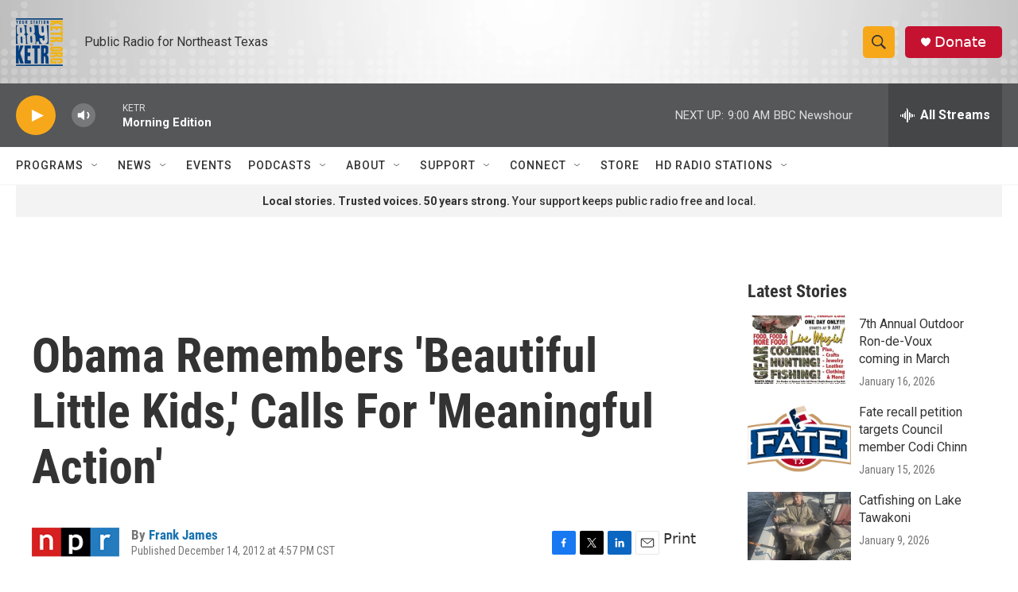

--- FILE ---
content_type: text/html; charset=utf-8
request_url: https://www.google.com/recaptcha/api2/aframe
body_size: 265
content:
<!DOCTYPE HTML><html><head><meta http-equiv="content-type" content="text/html; charset=UTF-8"></head><body><script nonce="_tysT1ix_l5ciB6l6WjCdg">/** Anti-fraud and anti-abuse applications only. See google.com/recaptcha */ try{var clients={'sodar':'https://pagead2.googlesyndication.com/pagead/sodar?'};window.addEventListener("message",function(a){try{if(a.source===window.parent){var b=JSON.parse(a.data);var c=clients[b['id']];if(c){var d=document.createElement('img');d.src=c+b['params']+'&rc='+(localStorage.getItem("rc::a")?sessionStorage.getItem("rc::b"):"");window.document.body.appendChild(d);sessionStorage.setItem("rc::e",parseInt(sessionStorage.getItem("rc::e")||0)+1);localStorage.setItem("rc::h",'1768999773306');}}}catch(b){}});window.parent.postMessage("_grecaptcha_ready", "*");}catch(b){}</script></body></html>